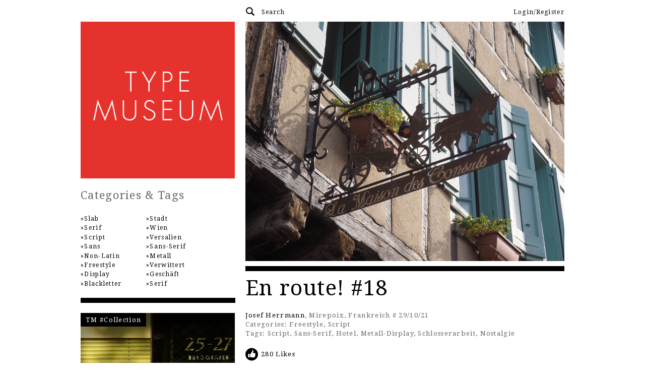

--- FILE ---
content_type: text/html; charset=utf-8
request_url: https://www.typemuseum.com/pictures/en-route-18
body_size: 4661
content:
<!DOCTYPE html>
<!--[if lt IE 7]> <html class="no-js lt-ie9 lt-ie8 lt-ie7" lang="en"> <![endif]-->
<!--[if IE 7]>    <html class="no-js lt-ie9 lt-ie8" lang="en"> <![endif]-->
<!--[if IE 8]>    <html class="no-js lt-ie9" lang="en"> <![endif]-->
<!--[if gt IE 8]><!--> <html class="no-js" lang="en"> <!--<![endif]-->
<head>
	<link rel="stylesheet" href="https://fonts.googleapis.com/css?family=Droid+Sans:400,700|Droid+Serif:400,700">
	<meta http-equiv="Content-Type" content="text/html; charset=utf-8" />
<meta name="Generator" content="Drupal 7 (http://drupal.org)" />
<link rel="canonical" href="/pictures/en-route-18" />
<link rel="shortlink" href="/node/8365" />
<link rel="shortcut icon" href="https://www.typemuseum.com/sites/all/themes/typemuseum/img/favicon.ico" type="image/vnd.microsoft.icon" />
	<title>En route! #18 | Typemuseum</title>
	<meta name="viewport" content="width=device-width">
	<link type="text/css" rel="stylesheet" href="https://www.typemuseum.com/sites/default/files/css/css_lQaZfjVpwP_oGNqdtWCSpJT1EMqXdMiU84ekLLxQnc4.css" media="all" />
<link type="text/css" rel="stylesheet" href="https://www.typemuseum.com/sites/default/files/css/css_MtkRhN7kvW3Wl3n7jROhS7bV3ICkQrYy3Rs84p47j7s.css" media="all" />
<link type="text/css" rel="stylesheet" href="https://www.typemuseum.com/sites/default/files/css/css_jhA1Y9jYz5JZPMxjByV57JxpTMtw1NamDTSCFru5TaE.css" media="all" />

<!--[if lte IE 8]>
<link type="text/css" rel="stylesheet" href="https://www.typemuseum.com/sites/default/files/css/css_8K_2A7NGBb-jRvWXDBk9TvpeygnchGodqnZJ7YuPSKY.css" media="all" />
<![endif]-->

<!--[if (gt IE 8)|(!IE)]><!-->
<link type="text/css" rel="stylesheet" href="https://www.typemuseum.com/sites/default/files/css/css_XrC5333ERdiGYMGPxZ3dLuvZzb6i15bLuZim2SSjzy4.css" media="all" />
<!--<![endif]-->
	<script type="text/javascript" src="https://www.typemuseum.com/sites/all/libraries/modernizr/modernizr.js?sjn66l"></script>
<script type="text/javascript" src="//ajax.googleapis.com/ajax/libs/jquery/1.8.3/jquery.min.js"></script>
<script type="text/javascript">
<!--//--><![CDATA[//><!--
window.jQuery || document.write("<script src='/sites/all/modules/contrib/jquery_update/replace/jquery/1.8/jquery.min.js'>\x3C/script>")
//--><!]]>
</script>
<script type="text/javascript" src="https://www.typemuseum.com/sites/default/files/js/js_Hfha9RCTNm8mqMDLXriIsKGMaghzs4ZaqJPLj2esi7s.js"></script>
<script type="text/javascript" src="https://www.typemuseum.com/sites/default/files/js/js_VSKym_zvLDl1YMcD5l44PH639lM-s2e_cUdppITeDjA.js"></script>
<script type="text/javascript" src="https://www.typemuseum.com/sites/default/files/js/js_XfA_bKiqACx-HfMkY-BFmvtRg6fAevO_Z4iKUaI_LoI.js"></script>
<script type="text/javascript">
<!--//--><![CDATA[//><!--
(function(i,s,o,g,r,a,m){i["GoogleAnalyticsObject"]=r;i[r]=i[r]||function(){(i[r].q=i[r].q||[]).push(arguments)},i[r].l=1*new Date();a=s.createElement(o),m=s.getElementsByTagName(o)[0];a.async=1;a.src=g;m.parentNode.insertBefore(a,m)})(window,document,"script","https://www.google-analytics.com/analytics.js","ga");ga("create", "UA-39066958-1", {"cookieDomain":"auto"});ga("require", "displayfeatures");ga("send", "pageview");
//--><!]]>
</script>
<script type="text/javascript" src="https://www.typemuseum.com/sites/default/files/js/js_pOkYlAc5xF0GUWczc8jD_E_Ua3goIXrm654MW30u5C8.js"></script>
<script type="text/javascript">
<!--//--><![CDATA[//><!--
jQuery.extend(Drupal.settings, {"basePath":"\/","pathPrefix":"","setHasJsCookie":0,"ajaxPageState":{"theme":"typemuseum","theme_token":"q7Y2pnAQIQQUL_3VRQLMBetINV53tzHsK5lylXs07Io","js":{"sites\/all\/libraries\/modernizr\/modernizr.js":1,"\/\/ajax.googleapis.com\/ajax\/libs\/jquery\/1.8.3\/jquery.min.js":1,"0":1,"misc\/jquery-extend-3.4.0.js":1,"misc\/jquery-html-prefilter-3.5.0-backport.js":1,"misc\/jquery.once.js":1,"misc\/drupal.js":1,"sites\/all\/modules\/contrib\/autoupload\/js\/autoupload.js":1,"sites\/all\/libraries\/colorbox\/jquery.colorbox-min.js":1,"sites\/all\/modules\/contrib\/colorbox\/js\/colorbox.js":1,"sites\/all\/modules\/contrib\/colorbox\/styles\/default\/colorbox_style.js":1,"sites\/all\/modules\/contrib\/rate\/rate.js":1,"sites\/all\/modules\/contrib\/google_analytics\/googleanalytics.js":1,"1":1,"sites\/all\/themes\/typemuseum\/js\/jquery.placeholder.min.js":1,"sites\/all\/themes\/typemuseum\/js\/custom.js":1},"css":{"modules\/system\/system.base.css":1,"sites\/all\/modules\/contrib\/video_filter\/video_filter.css":1,"sites\/all\/modules\/contrib\/logintoboggan\/logintoboggan.css":1,"sites\/all\/modules\/contrib\/views\/css\/views.css":1,"modules\/comment\/comment.css":1,"modules\/field\/theme\/field.css":1,"modules\/node\/node.css":1,"modules\/search\/search.css":1,"modules\/user\/user.css":1,"sites\/all\/modules\/contrib\/ctools\/css\/ctools.css":1,"sites\/all\/modules\/contrib\/panels\/css\/panels.css":1,"sites\/all\/modules\/contrib\/colorbox\/styles\/default\/colorbox_style.css":1,"sites\/all\/modules\/contrib\/rate\/rate.css":1,"sites\/all\/modules\/contrib\/rate\/templates\/thumbs-up\/thumbs-up.css":1,"sites\/all\/themes\/typemuseum\/plugins\/layouts\/panels_everywhere\/default\/default.css":1,"sites\/all\/modules\/contrib\/panels\/plugins\/layouts\/onecol\/onecol.css":1,"sites\/all\/themes\/typemuseum\/css\/style-old-ie.css":1,"sites\/all\/themes\/typemuseum\/css\/style.css":1}},"colorbox":{"opacity":"0.85","current":"{current} of {total}","previous":"\u00ab Prev","next":"Next \u00bb","close":"Close","maxWidth":"98%","maxHeight":"98%","fixed":true,"mobiledetect":true,"mobiledevicewidth":"480px","specificPagesDefaultValue":"admin*\nimagebrowser*\nimg_assist*\nimce*\nnode\/add\/*\nnode\/*\/edit\nprint\/*\nprintpdf\/*\nsystem\/ajax\nsystem\/ajax\/*"},"rate":{"basePath":"\/rate\/vote\/js","destination":"node\/8365"},"googleanalytics":{"trackOutbound":1,"trackMailto":1,"trackDownload":1,"trackDownloadExtensions":"7z|aac|arc|arj|asf|asx|avi|bin|csv|doc(x|m)?|dot(x|m)?|exe|flv|gif|gz|gzip|hqx|jar|jpe?g|js|mp(2|3|4|e?g)|mov(ie)?|msi|msp|pdf|phps|png|ppt(x|m)?|pot(x|m)?|pps(x|m)?|ppam|sld(x|m)?|thmx|qtm?|ra(m|r)?|sea|sit|tar|tgz|torrent|txt|wav|wma|wmv|wpd|xls(x|m|b)?|xlt(x|m)|xlam|xml|z|zip","trackColorbox":1},"urlIsAjaxTrusted":{"\/search-result":true},"better_exposed_filters":{"views":{"museum":{"displays":{"default":{"filters":[]}}},"popular_tags":{"displays":{"panel_pane_1":{"filters":[]}}},"magazines":{"displays":{"sidebar_list":{"filters":[]}}}}}});
//--><!]]>
</script>
</head>
<body class="html not-front not-logged-in no-sidebars page-node page-node- page-node-8365 node-type-picture" >
		<div class="wrapper">
		<div class="grid top-nav-container">
	<nav class="grid__item split lap-and-up-two-thirds">
		<form class="search split__title" action="/search-result" method="get" id="views-exposed-form-search-page-page-1" accept-charset="UTF-8"><button class="search__submit unstyled-btn" tabindex="2" type="submit"><i class="icon icon--magnifier icon--small"></i></button><input class="visuallyhidden form-submit" type="submit" id="edit-submit-search-page" value="Apply" />      <div class="form-item form-type-textfield form-item-keys">
 <input title="Enter the terms you wish to search for." class="search__input form-text" placeholder="Search" type="text" id="edit-keys" name="keys" value="" size="15" maxlength="128" />
</div>
  </form><ul class="nav top-nav"><li class="first leaf"><a href="/user" title_html="0"></a></li>
<li class="last leaf"><a href="/user/login" title_html="0">Login/Register</a></li>
</ul>	</nav>
</div>
<div class="grid grid--floating">
	<div class="grid__item lap-and-up-one-third">  <header class="panel-pane pane-page-logo"  >

    
    
    
          <div class="site-logo-container"><a href="/" rel="home" id="logo" title="Home"><img typeof="foaf:Image" src="https://www.typemuseum.com/sites/default/files/typemuseum_logo_2015.png" alt="Home" /></a></div>    
    
    
  </header>
</div>
	<div class="grid__item grid__item--blow-up lap-and-up-two-thirds float--right">

<article class="post post--single">  <div class="panel-pane pane-entity-field pane-node-field-picture img-zoom"  >

    
    
    
          
  <a href="https://www.typemuseum.com/sites/default/files/pictures/2018/09/mirepoix_06.jpg"><img typeof="foaf:Image" src="https://www.typemuseum.com/sites/default/files/styles/picture_content/public/pictures/2018/09/mirepoix_06.jpg?itok=VJgOswSd" width="633" height="475" alt="" /></a>    
    
    
  </div>

<div class="line"></div>

<h1>En route! #18</h1>

  <div class="panel-pane pane-panels-mini pane-picture-meta post__meta"  >

    
    
    
          <a href="https://www.typemuseum.com/users/josef-herrmann" class="post__author">Josef Herrmann</a>, Mirepoix, Frankreich # 29/10/21  <div class="panel-pane pane-node-terms"  >

    
          <span class="label-inline">Categories:</span>    
    
          <a href="/styles/freestyle" rel="tag" title="">Freestyle</a>, <a href="/styles/script" rel="tag" title="">Script</a>    
    
    
  </div>
  <div class="panel-pane pane-node-terms"  >

    
          <span class="label-inline">Tags:</span>    
    
          <a href="/tags/script" rel="tag" title="">Script</a>, <a href="/tags/sans-serif" rel="tag" title="">Sans-Serif</a>, <a href="/tags/hotel" rel="tag" title="">Hotel</a>, <a href="/tags/metall-display" rel="tag" title="">Metall-Display</a>, <a href="/tags/schlosserarbeit" rel="tag" title="">Schlosserarbeit</a>, <a href="/tags/nostalgie" rel="tag" title="">Nostalgie</a>    
    
    
  </div>
    
    
    
  </div>

<div class="rate-widget-1 rate-widget clear-block rate-average rate-widget-thumbs_up rate-a179b50ac434bed9e6cd90b6eadbec5c rate-node-8365-1-2" id="rate-node-8365-1-2"><a class="rate-button rate-btn" id="rate-button-4" rel="nofollow" href="/pictures/en-route-18?rate=jWgcq5Oz5p3YQ004-KVTvhRcHtdssipL9aM4EX073-c"><i class="icon icon--like icon--medium"></i></a><span class="vote-count vote-count-up">280 Likes</span></div>
  <nav class="panel-pane pane-service-links share"  >

    
    
    
          <a href="https://www.facebook.com/sharer.php?u=https%3A//tinyurl.com/ygry48lt&amp;t=En%20route%21%20%2318%20%40TM_Typemuseum%20%23typography" title="Share on Facebook" class="service-links-facebook" rel="nofollow" target="_blank"><i class="icon icon--facebook icon--medium"></i></a><a href="https://twitter.com/share?url=https%3A//tinyurl.com/ygry48lt&amp;text=En%20route%21%20%2318%20%40TM_Typemuseum%20%23typography" title="Share this on Twitter" class="service-links-twitter" rel="nofollow" target="_blank"><i class="icon icon--twitter icon--medium"></i></a>    
    
    
  </nav>
</article>
</div>
	<div class="grid__item lap-and-up-one-third">  <nav class="panel-pane pane-views-panes pane-popular-tags-panel-pane-1 nav-duo"  >

    
          <h2 class="soft-title">Categories &amp; Tags</h2>    
    
            


      <ul class="nav nav--stacked">          <li class="views-row views-row-1 views-row-odd views-row-first">  
          <a href="/styles/slab">Slab</a>  </li>
          <li class="views-row views-row-2 views-row-even">  
          <a href="/styles/serif">Serif</a>  </li>
          <li class="views-row views-row-3 views-row-odd">  
          <a href="/styles/script">Script</a>  </li>
          <li class="views-row views-row-4 views-row-even">  
          <a href="/styles/sans">Sans</a>  </li>
          <li class="views-row views-row-5 views-row-odd">  
          <a href="/styles/non-latin">Non-Latin</a>  </li>
          <li class="views-row views-row-6 views-row-even">  
          <a href="/styles/freestyle">Freestyle</a>  </li>
          <li class="views-row views-row-7 views-row-odd">  
          <a href="/styles/display">Display</a>  </li>
          <li class="views-row views-row-8 views-row-even views-row-last">  
          <a href="/styles/blackletter">Blackletter</a>  </li>
      </ul>







      <ul class="nav nav--stacked">          <li class="views-row views-row-1 views-row-odd views-row-first">  
          <a href="/tags/stadt">Stadt</a>  </li>
          <li class="views-row views-row-2 views-row-even">  
          <a href="/tags/wien">Wien</a>  </li>
          <li class="views-row views-row-3 views-row-odd">  
          <a href="/tags/versalien">Versalien</a>  </li>
          <li class="views-row views-row-4 views-row-even">  
          <a href="/tags/sans-serif">Sans-Serif</a>  </li>
          <li class="views-row views-row-5 views-row-odd">  
          <a href="/tags/metall">Metall</a>  </li>
          <li class="views-row views-row-6 views-row-even">  
          <a href="/tags/verwittert">Verwittert</a>  </li>
          <li class="views-row views-row-7 views-row-odd">  
          <a href="/tags/gesch%C3%A4ft">Geschäft</a>  </li>
          <li class="views-row views-row-8 views-row-even views-row-last">  
          <a href="/tags/serif">Serif</a>  </li>
      </ul>




    
    
    
  </nav>
<div class="line push--top"></div>


    

<article class="small-teaser">
    
    
    
          <a href="https://www.typemuseum.com/collections/innsbruck" class="img-label">  <span class="panel-pane pane-custom pane-5 img-label__text"  >

    
    
    
          TM #Collection    
    
    
  </span>

  <img typeof="foaf:Image" src="https://www.typemuseum.com/sites/default/files/styles/magazine_sidebar/public/images/collection/innsbruck_collection_03.png?itok=jCZn38qj" width="306" height="147" alt="" /></a>    
    
    

<h2 class="small-teaser__title"><a href="/collections/innsbruck">TM-Innsbruck Collection</a></h2>


    
    
    
          <p class="small-teaser__text">
  Typography from the unique Alpine City<br />provided by WEI SRAUM Designforum Tirol</p>    
    
    
</article>
  

<article class="small-teaser">
    
    
    
          <a href="https://www.typemuseum.com/collections/wien" class="img-label">  <span class="panel-pane pane-custom pane-6 img-label__text"  >

    
    
    
          TM #Collection    
    
    
  </span>

  <img typeof="foaf:Image" src="https://www.typemuseum.com/sites/default/files/styles/magazine_sidebar/public/images/collection/teaser_2013_wien_fin.png?itok=gRfn60Eb" width="306" height="147" alt="" /></a>    
    
    

<h2 class="small-teaser__title"><a href="/collections/wien">Wien, Vienna, Vienne</a></h2>


    
    
    
          <p class="small-teaser__text">
  Typemuseum Wien Sampler</p>    
    
    
</article>
  

<article class="small-teaser">
    
    
    
          <a href="https://www.typemuseum.com/collections/gesch%C3%A4ft" class="img-label">  <span class="panel-pane pane-custom pane-7 img-label__text"  >

    
    
    
          TM #Collection    
    
    
  </span>

  <img typeof="foaf:Image" src="https://www.typemuseum.com/sites/default/files/styles/magazine_sidebar/public/images/collection/teaser_2021_shop3.png?itok=qhCOb8ZX" width="306" height="147" alt="" /></a>    
    
    

<h2 class="small-teaser__title"><a href="/collections/gesch%C3%A4ft">TM-Shopping Collection</a></h2>


    
    
    
          <p class="small-teaser__text">
  Urban Typography findings on shops and stores <br />around the globe</p>    
    
    
</article>





<div class="line push--bottom"></div>  <div class="panel-pane pane-panels-mini pane-buttons text--center"  >

    
    
    
          <div class="circles">
<ul><div class="panel-pane pane-custom pane-9"  >
  
      
  
  <div class="pane-content">
    <a class="circles__item" href="/node/add/picture"><i class="icon icon--camera"></i><br>Photo<br>Upload</a>  </div>

  
  </div>

<div class="panel-pane pane-custom pane-10"  >
  
      
  
  <div class="pane-content">
    <a class="circles__item circles__item--yellow" href="/user/register"><strong>Join Typemuseum</strong><br>We need you to inspire<br>us</a>  </div>

  
  </div>
</ul>
</div>    
    
    
  </div>
</div>
</div>
<footer class="split">
	<div class="line"></div><nav class="split__title">
	<ul id="footer-menu" class="nav"><li class="menu-1073 first"><a href="/magazine">Magazine</a></li>
<li class="menu-1070"><a href="/about" title_html="0">About</a></li>
<li class="menu-1069"><a href="/imprint" title_html="0">Imprint</a></li>
<li class="menu-1071"><a href="/terms-of-use" title_html="0">Terms of use</a></li>
<li class="menu-2014"><a href="/feed" title_html="0">RSS</a></li>
<li class="menu-580"><a href="https://www.facebook.com/Typemuseum" title="Typemuseum on Facebook" target="_blank" title_html="0"><i class="icon icon--facebook icon--medium"></i></a></li>
<li class="menu-578 last"><a href="https://twitter.com/TM_Typemuseum" title="Typemuseum on Twitter" title_html="1"><i class="icon icon--twitter icon--medium"></i></a></li>
</ul></nav>
<a href="http://www.dmcgroup.eu">
	<img src="/sites/all/themes/typemuseum/img/logo_dmcgroup.svg" alt="dmcgroup" class="logo-dmcgroup">
</a>
</footer>
	</div>
	</body>
</html>


--- FILE ---
content_type: image/svg+xml
request_url: https://www.typemuseum.com/sites/all/themes/typemuseum/img/logo_dmcgroup.svg
body_size: 3835
content:
<?xml version="1.0" encoding="utf-8"?>
<!-- Generator: Adobe Illustrator 16.0.3, SVG Export Plug-In . SVG Version: 6.00 Build 0)  -->
<!DOCTYPE svg PUBLIC "-//W3C//DTD SVG 1.1//EN" "http://www.w3.org/Graphics/SVG/1.1/DTD/svg11.dtd">
<svg version="1.1" id="Ebene_1" xmlns="http://www.w3.org/2000/svg" xmlns:xlink="http://www.w3.org/1999/xlink" x="0px" y="0px"
	 width="35px" height="35px" viewBox="-0.22 -0.49 35 35" enable-background="new -0.22 -0.49 35 35" xml:space="preserve">
<g>
	<path d="M10.478,15.366c0.075-0.283,0.332-0.531,0.646-0.509c0.522,0.035,0.566,0.469,0.569,0.484c0.029,0.237-0.167,0.4-0.385,0.4
		c-0.125,0-0.239-0.062-0.311-0.155c-0.05,0.083-0.077,0.205-0.039,0.333c0.083,0.269,0.465,0.412,0.744,0.294
		c0.146-0.061,0.282-0.159,0.377-0.352c0.117-0.236,1.864,2.896,2.174,3.927c0.063,0.209,0.253,0.16,0.367,0.047
		c0.217-0.219,0.585-0.635,1.178-0.943c-0.147-0.25-0.238-0.492-0.261-0.852c-0.033-0.525,0.326-1.139,0.326-1.139
		c0.035-0.06,0.035-0.168-0.085-0.192c-0.331-0.066-0.905-0.033-1.47,0.591c-0.012,0.01-0.026,0.004-0.033,0
		c-0.514-0.547-1.451-1.913-2.013-2.599c-0.451-0.533-0.746-0.72-1.054-0.771c-0.046-0.007-0.093-0.01-0.141-0.01
		c-0.539,0-0.975,0.437-0.975,0.977c0,0.228,0.074,0.435,0.205,0.6C10.348,15.542,10.434,15.534,10.478,15.366z"/>
	<path d="M25.814,9.442c-0.359,0.563-0.978,1.295-2.418,1.854c-0.99,0.384-2.148,0.486-2.986,0.698
		c-1.684,0.338-2.283,0.618-2.283,0.618c-0.226,0.084-0.354-0.14,0.148-0.404c0.184-0.097,0.358-0.188,0.646-0.3
		c0.892-0.336,1.213-0.432,1.632-0.56c0.559-0.174,3.403-0.979,4.67-2.663c1.368-1.823,0.489-4.155,0.106-3.489
		c-0.381,0.666-1.047,1.671-2.457,2.753c-0.735,0.565-1.354,0.914-2.461,1.449c-1.539,0.743-2.285,1.068-3.271,1.729
		c-0.521,0.349-0.829,0.729-0.93,0.976c-0.171,0.426-0.044,1.051,0.297,1.188c0.047,0.05,0.014,0.107-0.047,0.104
		c-0.09-0.006-0.173-0.026-0.25-0.06c-0.565-0.257-0.748-0.927-0.516-1.51c0.147-0.369,0.542-0.816,1.104-1.194
		c0.514-0.343,0.96-0.598,1.479-0.863c0.486-0.25,1.082-0.536,1.816-0.891c0.28-0.481,0.196-1.106,0.038-1.576
		c-0.022-0.069-0.094-0.051-0.098-0.023C20,7.534,19.967,7.797,19.582,8.003c-0.537,0.288-1.332,0.669-1.783,0.896l0.162-0.66
		c0.326-0.157,1.113-0.528,1.458-0.763c0.519-0.351,0.363-0.774,0.185-1.052c-0.056-0.094-0.156-0.216-0.261-0.295
		c-0.059-0.045-0.151-0.063-0.145-0.024c0.035,0.214-0.004,0.484-0.35,0.664c-0.205,0.11-0.566,0.28-0.802,0.393l0.117-0.57
		c0.078-0.042,0.16-0.085,0.271-0.159c0.428-0.277,0.256-0.686,0.098-0.837c-0.256-0.248-0.601-0.273-0.769-0.255
		c-0.115,0.013-0.208,0.019-0.314,0.053c-0.062-0.01-0.076-0.028-0.083-0.097c-0.029-0.227-0.155-0.478-0.325-0.587
		c-0.514,0.141-0.729,0.494-0.856,0.756c-0.002,0.009-0.238,0.021-0.273,0.024c-0.553,0.059-1.057,0.124-1.258,0.286L14.48,6.112
		c0,0-0.532,0.211-1.009,0.472c-0.146,0.078-0.275,0.15-0.333,0.243c-0.067,0.134-0.008,0.285,0.105,0.375
		c0.012-0.038,0.033-0.083,0.074-0.136c0.049-0.062,0.164-0.095,0.132,0.029c-0.034,0.134-0.037,0.2-0.029,0.332
		c0.016,0.213,0.136,0.376,0.257,0.437c0.044,0.024,0.104-0.002,0.122-0.043c0,0,0.11-0.182,0.384-0.26
		c0.193-0.051,0.383,0.009,0.52,0.128c0.034,0.028,0.068,0.063,0.096,0.104c0.052,0.069,0.09,0.149,0.106,0.235
		c0.065,0.311-0.087,0.607-0.338,0.662c-0.164,0.035-0.33-0.041-0.445-0.186c-0.015-0.021-0.171,0.137-0.168,0.214
		c0.002,0.188,0.081,0.313,0.174,0.39c0.121,0.103,0.484,0.193,0.826-0.115c0.065-0.062,0.12-0.121,0.16-0.178
		c0.23-0.264,0.311-0.531,0.459-0.547c0.249-0.023,0.766,0.02,1.054-0.395c0.013-0.018,0.023-0.036,0.032-0.058
		c0.139,0.201,0.055,0.717-0.783,1.203c-0.403,0.237-1.589,0.858-2.144,1.415c-0.967,0.966-1.058,2.537,0.431,4.045
		c1.141,1.161,2.833,1.996,2.507,2.523c0,0-0.317,0.61-0.325,1.141c-0.013,0.978,0.222,1.463,0.693,2.183
		c0.21,0.315,0.311,0.649,0.234,1.2c-0.158,0.693-0.407,1.873-0.868,2.531c-0.209,0.297-1.135,0.519-1.418,0.627
		c-0.078,0.029-0.326,0.543-0.39,0.764h2.261c0.296-0.444,1.084-2.196,1.127-2.264c0.476,0.088,1.481,1.213,2.341,1.521
		c1.103,0.395,2.928,0.233,3.746-1.269c0.451-0.828,1-3.383-1.93-6.245c-0.963-0.938-1.979-1.584-2.754-1.932
		c-0.015-0.006-0.185-0.1-0.103-0.198c0.063-0.097,0.478-0.076,0.887,0.104c0.724,0.314,2.427,1.124,3.728,0.414
		c1.312-0.719,1.479-2.175,0.998-1.932c-0.771,0.392-1.301,0.641-2.146,0.694c-1.559,0.103-1.959-0.363-3.489-0.25
		c-0.386,0.044-0.313-0.231-0.168-0.281c0.467-0.179,1.086-0.263,1.688-0.301c0.529-0.036,3.256,0.071,4.506-1.243
		C26.639,10.851,26.172,8.881,25.814,9.442z M19.389,18.623c0.407,0.076,1.021,0.399,1.905,1.123
		c0.572,0.467,1.142,1.303,1.248,1.721c0.06,0.154,0.101,0.352,0.109,0.521c0.055,0.89-0.359,1.546-1.26,1.546
		c-0.332,0-0.646-0.097-0.902-0.257c-0.529-0.27-1.289-1.088-1.832-1.33c0.223-0.594,0.66-1.024,0.66-1.276
		c0-0.226-0.146-0.369-0.275-0.818c-0.014-0.035-0.022-0.074-0.03-0.115c-0.011-0.039-0.019-0.077-0.023-0.116
		c-0.021-0.117-0.045-0.326-0.033-0.451C18.975,18.895,19.057,18.561,19.389,18.623z"/>
	<path d="M12.331,9.736c0.404-0.041,0.692-0.277,0.895-0.521c0.104-0.123,0.185-0.249,0.249-0.355l0.086-0.144
		c0.021-0.04,0.043-0.072,0.059-0.095c0.175-0.237,0.328-0.316,0.523-0.36c0.137-0.027,0.135-0.22-0.012-0.241
		c-0.08-0.021-0.482-0.103-0.851,0.324c-0.267,0.308-0.572,0.628-0.955,0.728c-0.215,0.056-0.375,0.02-0.493-0.034
		c-0.062-0.028-0.115-0.062-0.156-0.089l-0.06-0.037c-0.018-0.013-0.039-0.022-0.06-0.028c-0.027-0.01-0.05,0-0.068,0.015
		C11.475,8.91,11.466,8.926,11.46,8.94c-0.01,0.029-0.016,0.067-0.016,0.108c0,0.083,0.018,0.194,0.071,0.304
		C11.621,9.575,11.863,9.783,12.331,9.736z"/>
	<path d="M15.074,5.059c0.197-0.031,0.398-0.053,0.585-0.072c0.035-0.003,0.107-0.013,0.173-0.091
		c0.043-0.062,0.079-0.112,0.14-0.176c0.042-0.045,0.055-0.126,0.014-0.18c-0.51-0.681-3.414-4.485-3.43-4.508
		c-0.056-0.076-0.173-0.004-0.134,0.089c0,0,2.008,3.917,2.472,4.819C14.935,5.047,15.037,5.065,15.074,5.059z"/>
	<path d="M13.573,24.547c0.954-0.269,1.4-0.688,2.107-1.025c0.188-0.475,0.361-1.071,0.5-1.598c-0.71,0.225-1.231,0.672-1.702,1.016
		c-0.524,0.414-1.314,0.691-1.956,0.691c-0.524,0-1.003-0.164-1.367-0.443c-0.3-0.229-0.523-0.545-0.632-0.905
		c-0.048-0.158-0.073-0.326-0.073-0.5c0-0.914,0.674-1.683,1.614-1.781c0,0,0.15-0.015,0.337,0.006
		c0.262,0.02,0.499,0.106,0.695,0.242c0.34,0.217,0.585,0.58,0.637,1.01c0.064,0.504-0.11,0.465-0.158,0.369
		c-0.087-0.166-0.284-0.312-0.534-0.334c-0.111,0.031,0.095,0.104,0.095,0.498c0,0.615-0.436,1.059-0.955,1.059
		c-0.104,0-0.117,0.115-0.008,0.139c0.762,0.162,1.541-0.237,1.886-0.85c0.323-0.521,0.213-1.301-0.113-1.807
		c-0.458-0.713-1.296-1.066-2.195-0.937c-0.817,0.111-1.662,0.724-2.016,1.533c-0.353,0.807-0.239,1.781,0.166,2.434
		C10.626,24.535,12.062,24.973,13.573,24.547z"/>
	<path d="M3.596,31.658v-3.755H2.019v0.826h0.434v0.535c0,0.123,0.007,0.219,0.007,0.219H2.446c0,0-0.219-0.34-0.873-0.34
		C0.635,29.145,0,29.846,0,30.93c0,1.053,0.596,1.777,1.501,1.777c0.792,0,1.05-0.563,1.05-0.563h0.014c0,0-0.014,0.047-0.014,0.107
		v0.018c0,0.166,0.125,0.355,0.454,0.355h0.987v-0.822H3.739C3.649,31.803,3.596,31.75,3.596,31.658z M1.811,31.762
		c-0.39,0-0.661-0.336-0.661-0.83c0-0.529,0.305-0.82,0.681-0.82c0.437,0,0.654,0.396,0.654,0.849
		C2.485,31.504,2.155,31.762,1.811,31.762z"/>
	<path d="M10.403,30.422c0-0.938-0.488-1.275-1.07-1.275c-0.521,0-0.938,0.277-1.124,0.642H8.196
		c-0.166-0.476-0.517-0.642-0.887-0.642c-0.574,0-0.903,0.394-1.076,0.654H6.22c0,0,0.005-0.045,0.005-0.08V29.61
		c0-0.229-0.164-0.383-0.475-0.383H4.707v0.826h0.284c0.092,0,0.146,0.047,0.146,0.139v1.611H4.707v0.824h1.936v-0.824H6.28v-0.516
		c0-0.548,0.132-1.104,0.654-1.104c0.218,0,0.265,0.18,0.265,0.432v2.013h1.503v-0.824h-0.36v-0.58c0-0.568,0.159-1.039,0.655-1.039
		c0.217,0,0.264,0.18,0.264,0.433v2.014h1.572v-0.826h-0.429L10.403,30.422L10.403,30.422z"/>
	<path d="M13.307,31.762c-0.469,0-0.859-0.262-0.859-0.865c0-0.461,0.225-0.797,0.759-0.797c0.267,0,0.483,0.084,0.483,0.25v0.172
		h0.971v-0.508c0-0.627-0.818-0.867-1.499-0.867c-1.104,0-1.865,0.81-1.865,1.791c0,1.111,0.928,1.771,1.938,1.771
		c0.547,0,1.116-0.193,1.479-0.521l-0.384-0.801C14.041,31.617,13.651,31.762,13.307,31.762z"/>
	<path d="M18.041,29.623c0,0.086,0.015,0.133,0.015,0.133h-0.015c-0.185-0.385-0.646-0.549-1.083-0.549
		c-0.933,0-1.467,0.713-1.467,1.67c0,0.967,0.568,1.713,1.494,1.713c0.488,0,0.807-0.211,1.002-0.541h0.015
		c0,0-0.021,0.104-0.021,0.211v0.264c0,0.688-0.476,0.951-1.059,0.951c-0.502,0-0.919-0.223-0.919-0.223l-0.211,0.485
		c0.332,0.168,0.74,0.279,1.146,0.279c0.846,0,1.685-0.424,1.685-1.524v-2.578c0-0.086,0.06-0.134,0.146-0.134h0.312v-0.493h-0.656
		C18.146,29.287,18.041,29.412,18.041,29.623z M17.11,32.037c-0.602,0-0.964-0.479-0.964-1.175c0-0.68,0.331-1.104,0.904-1.104
		c0.522,0,0.944,0.254,0.944,1.125C17.997,31.758,17.575,32.037,17.11,32.037z"/>
	<path d="M20.852,30.121H20.84c0,0,0.013-0.103,0.013-0.232v-0.213c0-0.271-0.138-0.389-0.431-0.389h-0.698v0.493h0.362
		c0.093,0,0.146,0.048,0.146,0.146v2.209h-0.504v0.492h1.641v-0.492h-0.494V31.25c0-0.656,0.304-1.377,1.017-1.377
		c0.104,0,0.186,0.021,0.186,0.021v-0.637c0,0-0.078-0.012-0.164-0.012C21.395,29.246,21.004,29.631,20.852,30.121z"/>
	<path d="M24.254,29.207c-0.996,0-1.801,0.731-1.801,1.744c0,1.018,0.805,1.758,1.801,1.758c0.998,0,1.806-0.74,1.806-1.758
		C26.059,29.941,25.252,29.207,24.254,29.207z M24.254,32.156c-0.633,0-1.146-0.504-1.146-1.204c0-0.693,0.516-1.189,1.146-1.189
		c0.629,0,1.152,0.496,1.152,1.189C25.406,31.652,24.883,32.156,24.254,32.156z"/>
	<path d="M29.93,31.994v-2.709H28.75v0.495h0.541v1.044c0,0.659-0.418,1.303-1.086,1.303c-0.533,0-0.629-0.371-0.629-0.834v-2.008
		h-1.178v0.495h0.539v1.646c0,0.885,0.377,1.283,1.098,1.283c0.832,0,1.209-0.617,1.273-0.793h0.016c0,0-0.016,0.084-0.016,0.194
		v0.146c0,0.238,0.131,0.369,0.424,0.369h0.69v-0.49h-0.348C29.984,32.139,29.93,32.088,29.93,31.994z"/>
	<path d="M33.092,29.207c-0.848,0-1.122,0.627-1.122,0.627h-0.015c0,0,0.015-0.088,0.015-0.191v-0.026c0-0.199-0.113-0.33-0.41-0.33
		H30.86v0.496h0.367c0.092,0,0.146,0.047,0.146,0.145v3.529h-0.51v0.496h1.68v-0.496h-0.526v-1.023c0-0.172-0.021-0.293-0.021-0.293
		h0.012c0,0,0.306,0.57,1.037,0.57c0.873,0,1.515-0.688,1.515-1.75C34.559,29.92,33.99,29.207,33.092,29.207z M32.945,32.15
		c-0.621,0-0.943-0.588-0.943-1.18c0-0.854,0.461-1.205,0.957-1.205c0.562,0,0.953,0.473,0.953,1.197
		C33.912,31.723,33.475,32.15,32.945,32.15z"/>
</g>
</svg>


--- FILE ---
content_type: text/plain
request_url: https://www.google-analytics.com/j/collect?v=1&_v=j102&a=1384208469&t=pageview&_s=1&dl=https%3A%2F%2Fwww.typemuseum.com%2Fpictures%2Fen-route-18&ul=en-us%40posix&dt=En%20route!%20%2318%20%7C%20Typemuseum&sr=1280x720&vp=1280x720&_u=IGBAgEABAAAAACAAI~&jid=247355219&gjid=440564657&cid=1424562433.1768645145&tid=UA-39066958-1&_gid=750796939.1768645145&_slc=1&z=714981779
body_size: -451
content:
2,cG-THTQ48FSLY